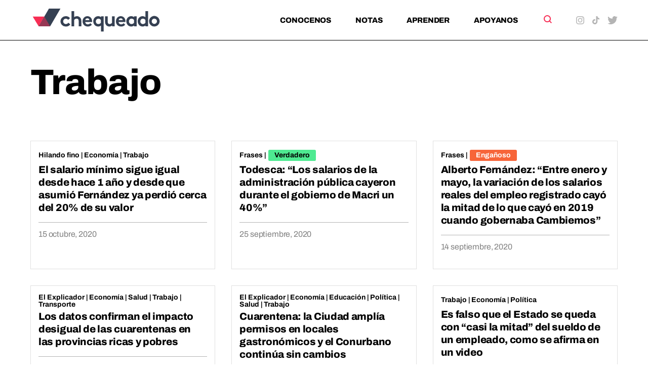

--- FILE ---
content_type: image/svg+xml
request_url: https://chequeado.com/wp-content/themes/chequeado/assets/src/sprite-images/twitter.svg
body_size: 48
content:
<?xml version="1.0" encoding="utf-8"?>
<!-- Generator: Adobe Illustrator 26.0.0, SVG Export Plug-In . SVG Version: 6.00 Build 0)  -->
<svg version="1.1" id="Capa_1" xmlns="http://www.w3.org/2000/svg" xmlns:xlink="http://www.w3.org/1999/xlink" x="0px" y="0px"
	 viewBox="0 0 15.7 16" style="enable-background:new 0 0 15.7 16;" xml:space="preserve">
<g>
	<path d="M14.6,14.4L9.3,6.8L8.7,5.9L4.9,0.4L4.6,0H0l1.1,1.6l5,7.3l0.6,0.8l4,5.8l0.3,0.4h4.6L14.6,14.4z M11.6,15L7.5,8.9L6.9,8.1
		L2.1,1h2.1L8,6.7l0.6,0.8l5.1,7.4h-2.2V15z"/>
	<polygon points="6.9,8.1 7.5,8.9 6.8,9.7 1.3,16 0,16 6.2,8.9 	"/>
	<polygon points="15.1,0 9.3,6.8 8.6,7.6 8,6.7 8.7,5.8 12.6,1.3 13.7,0 	"/>
</g>
</svg>


--- FILE ---
content_type: image/svg+xml
request_url: https://chequeado.com/wp-content/themes/chequeado/assets/src/sprite-images/right-arrow.svg
body_size: -243
content:
<svg width="8" height="13" viewBox="0 0 8 13" fill="none" xmlns="http://www.w3.org/2000/svg">
    <path d="M1 1L6.5 6.5L1 12" stroke="currentColor" stroke-width="2"/>
</svg>


--- FILE ---
content_type: image/svg+xml
request_url: https://chequeado.com/wp-content/themes/chequeado/assets/src/sprite-images/facebook.svg
body_size: -118
content:
<svg xmlns="http://www.w3.org/2000/svg" width="8.294" height="16" viewBox="0 0 8.294 16">
    <path fill="currentColor"
          d="M223.345,178.015v1.813h2.812l-.362,2.842h-2.437v7.294H220.43v-7.294h-2.465v-2.842h2.45v-2.089a3.431,3.431,0,0,1,3.06-3.755,4,4,0,0,1,.594-.015c.725,0,1.465.043,2.19.116v2.553H224.75C223.576,176.637,223.345,177.2,223.345,178.015Z"
          transform="translate(-217.965 -173.963)"/>
</svg>
